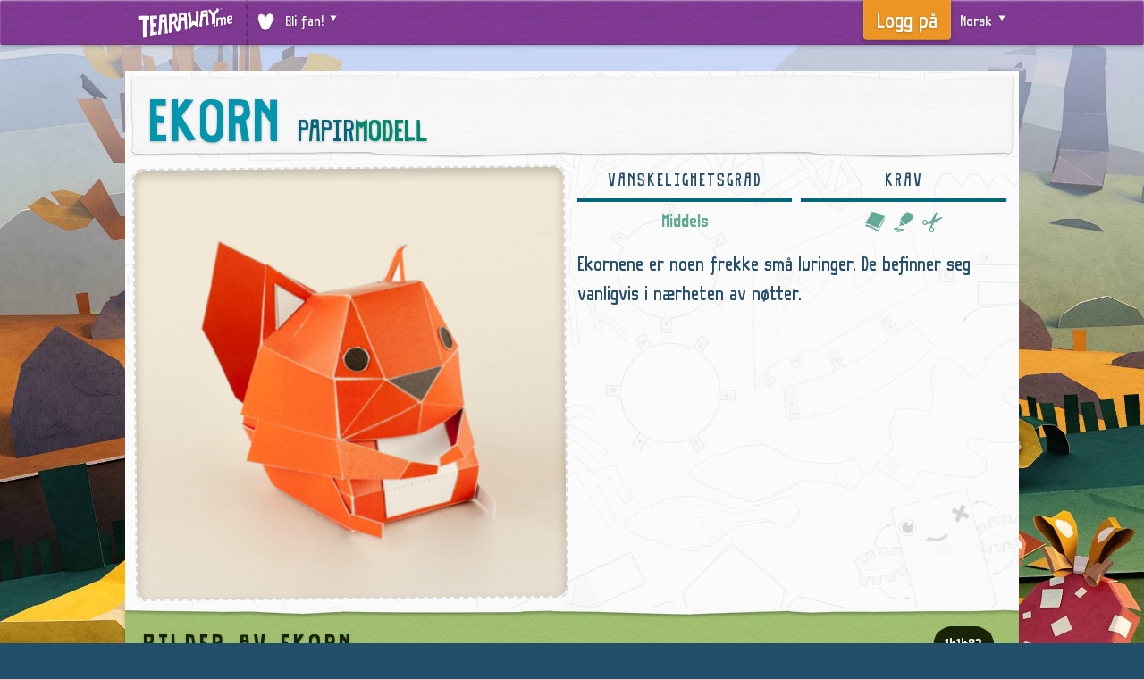

--- FILE ---
content_type: text/html;charset=utf-8
request_url: https://tearaway.me/squirrel?l=no-NO
body_size: 44004
content:
<!DOCTYPE html>
<html class="no-js no-NO no " lang="no" dir="ltr" data-locale="no-NO">
<head>
  <!--

                           Welcome to Tearaway.me! No Media Molecule site would be complete without some l33t ascii art.

                                         Thanks for reading our innards. Martin, Tom and Tom all say hi!

  MMMMMMMMMMMMMMMMMMMMMMMMMMMMMMMMMMMMMMMMMMMMMMMMMMMMMMMMMMMMMMMMMMMMMMMMMMMMMMMMMMMMMMMMMMMMMMMMMMMMMMMMMMMMMMMMMMMMMMMMMMMMMMMMMMYMMMMMMMMMMMMMMMMMMM
  MMMMMMMMMMMMMMMMMMMMMMMMMMMMMMMMMMMMMMMMMMMMMMMMMMMMMMMMMMMMMMMMMMMMMMMMMMMMMMMMMMMMMMMMMMMMMMMMMMMMMMMMMMMMMMMMMMMMMMMMMMMMMMK       :DMMMMMMMMMMMMMM
  MMMMMMMMMMMMMMMMMMMMMMMMMMMMMMMMMMMMMMMMMMMMMMMMMMMMMMMMMMMMMMMMMMMMMMMMMMMMMMMMMMMMMMMMMMMMMMMMMMMMMMMMMMMMMMMMMMMMMMMMMMMMMMMMMM       DMMMMMMMMMMMM
  MMMMMMMMMMMMMMMMMMMMMMMMMMMMMMMMMMMMMMMMMMMMMMMMMMMMMMMMMMMMMMMMMMMMMMMMMMMMMMMMMMMMMMMMMMMMMMMMMMMMMMMMMMMMMDDMMMMMMMMM   DHDSMM!      !MMMMMMMMMMMMM
  MMMMMMMMMMMMMMMMMMMMMMMMMMMMMMMMMMMMMMMMMMMMMMMMMMMMMMMMMMMMMMMMMMMMMMMMMMMMMMMMMMMMMMMMMMHttMMMMtt:       Q    MMMMMM!    MMMMM!    ~S6JtDMMMMMMMMMMM
  MMMMMMMMMMMMMMMMMMMMMMMMMMMMMMMMMMMMMMMMMMMMMMMMMMMMMMMMMMMMMMMMMMMMMMMMMMMMMMM6ti+MMMMMM    JMM6    tt~   MM;   !MD     >MMMMMt          KMMMMMMMMMMM
  MMMMMMMMMMMMMMMMMMMMMMMMMMMMMMMMMMMMMMMMMMMMMMMMMMMMMMMMMMMMMMMMMM.         tMD   !MMMMMMt   tMMt   tMMt   5MMD   :    DMMMMMMMM          MMMMMMMMMMMM
  MMMMMMMMJMMMMMMMMMMMMMMMMMMMMMMMMMMMMMHtt+      MMM            MMM    tt!   tMW    MMMMMMt   JMM;          tMMMM      MMMMMMMMMMMt     tMMMMMMMMMMMMMM
  MMMMMMMY               tM         tMMM          QMM        j   tMJ   ~MMt   tMM    MMMMMM    MMM           tMMMMt     MMMMMMMMMMMMMMMJMMWt    !MMMMMMM
  MMMMMMMt               tM         tMMX    MMt   tMM    tMMMM+   Mt   :      .MM    MMMMMM    SMQ   tMMMM   cMMMMY     MMMMMMHtMM>   SMM  >HMD  MMMMMMM
  MMMMMMMD               tM    WMMMMMMMt   .MM6   tMM    'MMMM    M~           MM    tMMMMM    MMt   WMMMM    MMMMD     MM        !W!  WM  tt    MMMMMMM
  MMMMMMMMMMMMMM     QMMMMM    MMMMMMMMc          iMM     MMM!    M    c5MM    MMt   tMt~MM    MMt   MMMMM    MMMMt     MM  HMMt  MMM  tM   ttMMMMMMMMMM
  MMMMMMMMMMMMMM     tMMMMM    MMMMMMMM            MM     DN    !MM    MMMM    MM:   M;   !.   MM   SMMMMMt   MMMMt    =MW  MMMt  MMM  tM  jMMMMMMMMMMMM
  MMMMMMMMMMMMMM     5MMMMM    =tttMMMM    MMMM    MM          =MMS    MMMMt   MM              MM   tMMMMMt   tMMMt    tMS  MMMt  MMM  tMi       MMMMMMM
  MMMMMMMMMMMMMM     QMMMMM        MMMM    MMMM:   MM.   MMM!   MMW   tMMMMt   SM              MY   tMMMMMt   tMMMMMMMMMMt  MMMt  MMM  tMMMMMMMMMMMMMMMM
  MMMMMMMMMMMMMM     MMMMMM        MMMt    MMMMt   MM;   MMMM   ;Mt   tMMMMK   tM     DMMMMJ   M:   tMMMMMMMMMMMMMMMM   Mt  MMMXtMMMMMMMMMMMMMMMMMMMMMMM
  MMMMMMMMMMMMMM     MMMMMMt   tMMMMMMt    MMMMt   YM    MMMMD        MMMMMH   +Mt  KMMMMMMMMMHMMMMMMMMMMMMMMMMMMMMMMtMMMMMMMMMMMMMMMMMMMMMMMMMMMMMMMMMM
  MMMMMMMMMMMMMM     MMMMMMc   tMMMMMMt   cMMMMM   tM    MMMMMM      !MMMMMD    MSMMMMMMMMMMMMMMMMMMMMMMMMMMMMMMMMMMMMMMMMMMMMMMMMMMMMMMMMMMMMMMMMMMMMMM
  MMMMMMMMMMMMMM     MMMMMM.   tMMMMMM    tMMMMM   tM    MMMMMM!    ;MMMMMMMMMMMMMMMMMMMMMMMMMMMMMMMMMMMMMMMMMMMMMMMMMMMMMMMMMMMMMMMMMMMMMMMMMMMMMMMMMMM
  MMMMMMMMMMMMMM     SMMMMM    tM5ttDM    MMMMMM   .M    MMMMMMMMttMMMMMMMMMMMMMMMMMMMMMMMMMMMMMMMMMMMMMMMMMMMMMMMMMMMMMMMMMMMMMMMMMMMMMMMMMMMMMMMMMMMMM
  MMMMMMMMMMMMMM     tMMMMM         cH    MMMMMM    MNMMMMMMMMMMMMMMMMMMMMMMMMMMMMMMMMMMMMMMMMMMMMMMMMMMMMMMMMMMMMMMMMMMMMMMMMMMMMMMMMMMMMMMMMMMMMMMMMMM
  MMMMMMMMMMMMMM     tMMMMM        .Jt!tttMMMMMMMMMMMMMMMMMMMMMMMMMMMMMMMMMMMMMMMMMMMMMMMMMMMMMMMMMMMMMMMMMMMMMMMMMMMMMMMMMMMMMMMMMMMMMMMMMMMMMMMMMMMMMM
  MMMMMMMMMMMMMM     tMMMMMSKMMMMMMMMMMMMMMMMMMMMMMMMMMMMMMMMMMMMMMMMMMMMMMMMMMMMMMMMMMMMMMMMMMMMMMMMMMMMMMMMMMMMMMMMMMMMMMMMMMMMMMMMMMMMMMMMMMMMMMMMMMM
  MMMMMMMMMMMMMMMMMMMMMMMMMMMMMMMMMMMMMMMMMMMMMMMMMMMMMMMMMMMMMMMMMMMMMMMMMMMMMMMMMMMMMMMMMMMMMMMMMMMMMMMMMMMMMMMMMMMMMMMMMMMMMMMMMMMMMMMMMMMMMMMMMMMMMM
  MMMMMMMMMMMMMMMMMMMMMMMMMMMMMMMMMMMMMMMMMMMMMMMMMMMMMMMMMMMMMMMMMMMMMMMMMMMMMMMMMMMMMMMMMMMMMMMMMMMMMMMMMMMMMMMMMMMMMMMMMMMMMMMMMMMMMMMMMMMMMMMMMMMMMM

  -->
  <meta content="text/html; charset=utf-8" http-equiv="Content-Type" />
  <meta charset="UTF-8" />
  <meta content="IE=edge,chrome=1" http-equiv="X-UA-Compatible" />
  <meta name="viewport" content="width=device-width, initial-scale=1, maximum-scale=2" />
  <meta name="robots" content="index,follow,archive" />

  <title>Ekorn &bull; Tearaway.me</title>

  <!-- Meta -->
  <meta name="title" content="Ekorn &bull; Tearaway.me" />
  <meta name="keywords" content="tearaway, tearaway.me, papirfigur, papir, figur, iota, atoi, bilder, playstation, ps vita, dele" />
  <meta name="description" content="En av mange papirfigurer som du kan samle når du spiller Tearaway." />
  <link rel="canonical_url" href="https://tearaway.me/squirrel" />

  <meta itemprop="name" content="Ekorn &bull; Tearaway.me" />
  <meta itemprop="description" content="En av mange papirfigurer som du kan samle når du spiller Tearaway." />
  <meta itemprop="image" content="https://tearaway.me/img/pagethumbs/plan-squirrel.jpg" />

  <!-- Facebook Meta -->
  <meta property="og:site_name" content="Tearaway.me" />
  <meta property="og:type" content="article" />
  <meta property="og:title" content="Ekorn &bull; Tearaway.me" />
  <meta property="og:description" content="En av mange papirfigurer som du kan samle når du spiller Tearaway." />
  <link property="og:url" content="https://tearaway.me/squirrel" />
  <meta property="og:image" content="https://tearaway.me/img/pagethumbs/plan-squirrel.jpg" />

  <!-- Twitter -->
  <meta property="twitter:card" content="photo" />
  <meta property="twitter:image:src" content="https://tearaway.me/img/pagethumbs/plan-squirrel.jpg" />
  <meta property="twitter:site" content="@mediamolecule" />
  <meta property="twitter:domain" content="Tearaway.me" />
  <meta property="twitter:title" content="Ekorn &bull; Tearaway.me" />

  <!-- Icons -->
  <link rel="icon" href="/img/favicon.ico" type="image/x-icon" />
  <link rel="apple-touch-icon-precomposed" href="/img/apple-touch-icon-precomposed.png" title="Tearaway.me" type="image/png" />
  <link rel="apple-touch-icon-precomposed" sizes="72x72" href="/img/apple-touch-icon-72x72-precomposed.png" title="Tearaway.me" type="image/png" />
  <link rel="apple-touch-icon-precomposed" sizes="76x76" href="/img/apple-touch-icon-76x76-precomposed.png" title="Tearaway.me" type="image/png" />
  <link rel="apple-touch-icon-precomposed" sizes="114x114" href="/img/apple-touch-icon-114x114-precomposed.png" title="Tearaway.me" type="image/png" />
  <link rel="apple-touch-icon-precomposed" sizes="120x120" href="/img/apple-touch-icon-120x120-precomposed.png" title="Tearaway.me" type="image/png" />
  <link rel="apple-touch-icon-precomposed" sizes="144x144" href="/img/apple-touch-icon-144x144-precomposed.png" title="Tearaway.me" type="image/png" />
  <link rel="apple-touch-icon-precomposed" sizes="152x152" href="/img/apple-touch-icon-152x152-precomposed.png" title="Tearaway.me" type="image/png" />

  <!-- Theming -->
  <meta name="theme-color" content="#833b96">

  <!-- Style -->
  <link rel="stylesheet" href="/css/style.css?1739725530" />
  

  <!-- Javscript -->
  <script src="/js/vendor.min.js"></script>
  <script src="/js/init.js"></script>
  <script src="/js/scripts.min.js"></script>

</head>
<body class="papercraftpage  background">

  
    <div class="topnav">  
      <nav>
        <div><a href="/" class="logo icon" title="Tearaway.me" id="navlogo"><span class="text">Tearaway.me</span></a></div>
  
        <div class="links">       
          <ul class="becomeafan expand deselected">
            <li class="menubutton">
              <a href="#" title="Bli fan!" class="downarrow">
                <span class="icon heart"></span>
                <span class="fan">Bli fan!</span>
              </a>
            </li>
            <div class="dropdown">  
              <div class="welcome">  
                <h3>Bli fan!</h3>
                <p>Følg oss for å få oppdateringer, se høydepunkter fra spillfellesskapet og for tilgang til hendelser og konkurranser!</p>
              </div>
              <div class="twitter">  
                <h3>Følg oss på Twitter</h3>
                <div class="fanbutton twitter">
                  <a class="fanlogo" href="http://twitter.com/mediamolecule"><img src="/img/fan-icon-twitter.png" alt="twitter" width="60" height="60"/></a>
                  <a class="fanlink" href="http://twitter.com/mediamolecule" lang="en" dir="ltr">@mediamolecule</a>
                </div>
              </div>
              <div class="facebook">  
                <h3>Lik oss på Facebook</h3>
                <div class="fanbutton facebook">
                  <a class="fanlogo" href="http://facebook.com/tearawaygame"><img src="/img/fan-icon-facebook.png" alt="facebook" width="60" height="60"/></a>
                  <a class="fanlink" href="http://facebook.com/tearawaygame" lang="en" dir="ltr">/tearawaygame</a>
                </div>
              </div>
            </div>
          </ul>
        </div>
  
        <div class="users">
          <ul class="usermenu loggedout" style="display:none;">
            <li class="menubutton"><a href="/account/oauth/in" class="username"><span class="signin"></span><span class="text">Logg på</span></a></li>
          </ul>
          <ul class="usermenu loggedin expand deselected" style="display:none;" id="userlink">
            <ul class="dropdown" id="usermenu">
              <li><a href="/account/out">Logg av</a></li>
            </ul>
          </ul>
  
          <ul class="langmenu expand deselected">
            <li class="menubutton">
              <a href="#" class="downarrow">
                <span class="icon globe"></span>
                <span class="locale">Norsk</span>
              </a>
            </li>
            <div class="dropdown">
              <ul class="langs1">
                <li class="ar">
                  <a href="/squirrel?l=ar">العربية</a>
                </li>
                <li class="da-DK">
                  <a href="/squirrel?l=da-DK">Dansk</a>
                </li>
                <li class="de-DE">
                  <a href="/squirrel?l=de-DE">Deutsch</a>
                </li>
                <li class="en-GB">
                  <a href="/squirrel?l=en-GB">English (Storbritannia)</a>
                </li>
                <li class="en-US">
                  <a href="/squirrel?l=en-US">English (USA)</a>
                </li>
                <li class="es-ES">
                  <a href="/squirrel?l=es-ES">Español (Spania)</a>
                </li>
                <li class="es-MX">
                  <a href="/squirrel?l=es-MX">Español (Mexico)</a>
                </li>
                <li class="fr-FR">
                  <a href="/squirrel?l=fr-FR">Français</a>
                </li>
                <li class="it-IT">
                  <a href="/squirrel?l=it-IT">Italiano</a>
                </li>
                <li class="nl-NL">
                  <a href="/squirrel?l=nl-NL">Nederlands</a>
                </li>
                <li class="no-NO">
                  <a href="/squirrel?l=no-NO">Norsk</a>
                </li>
              </ul>
              <ul class="langs2">
                <li class="pl-PL">
                  <a href="/squirrel?l=pl-PL">Polski</a>
                </li>
                <li class="pt-BR">
                  <a href="/squirrel?l=pt-BR">Português (Brasil)</a>
                </li>
                <li class="pt-PT">
                  <a href="/squirrel?l=pt-PT">Português (Portugal)</a>
                </li>
                <li class="ru-RU">
                  <a href="/squirrel?l=ru-RU">Pyccкий</a>
                </li>
                <li class="fi-FI">
                  <a href="/squirrel?l=fi-FI">Suomi</a>
                </li>
                <li class="sv-SE">
                  <a href="/squirrel?l=sv-SE">Svenska</a>
                </li>
                <li class="ja-JP">
                  <a href="/squirrel?l=ja-JP">日本語</a>
                </li>
                <li class="ko-KR">
                  <a href="/squirrel?l=ko-KR">한국어</a>
                </li>
                <li class="zh-Hans">
                  <a href="/squirrel?l=zh-Hans">简体中文</a>
                </li>
                <li class="zh-Hant">
                  <a href="/squirrel?l=zh-Hant">繁體中文</a>
                </li>
              </ul>
            </div>
          </ul>
  
        </div>
      </nav>
    </div>
  <div class="center">

  <div class="papercraft-model">
    <header class="papercraft single">
      <h1><a href="https://tearaway.me/squirrel?l=no-NO" id="page-title" data-page-title="Ekorn" data-doodle-title="Rex' ekorn">Ekorn</a> <span>Papir<em>modell</em></span></h1>
    </header>
    
    <div class="media col3">
      <div class="imgshadow">
        <img src="https://d2vbg197xy2y0i.cloudfront.net/plan/squirrelcolour-96.png" alt="Ekorn" id="papercraft-photo" class="responsive" />
      </div>
    </div><div class="details col3">

      <div class="papercraft meta">
        <h4>Vanskelighetsgrad</h4>
        <p>Middels</p>
      </div>
      <div class="papercraft meta reqs">
        <h4>Krav</h4>
        <p class="reqs">
          <span class="paper"></span>
          <span class="glue"></span>
          <span class="scissors"></span>
        </p>
      </div>

      <p class="description">Ekornene er noen frekke små luringer. De befinner seg vanligvis i nærheten av <em>nøtter</em>.</p>
      
      <div class="unlocked" style="display:none;">

        <form id="pcdlform" class="custom" method="POST" action="#" enctype="multipart/form-data">
          
          <input type="hidden" id="tk" name="tk" class="tk" value=""/>
          <input type="hidden" id="name" name="name" value="Ekorn"/>
          <input type="hidden" id="loc" name="loc" class="loc" value="en-GB"/>
          <input type="hidden" id="name_key" name="name_key" value="squirrel"/>
          <input type="hidden" id="type" name="type" value="squirrel"/>
          <input type="hidden" id="game" name="game" class="game" value="1"/>

          <div class="gallery">
            <h4>Velg et utseende å laste ned</h4>
            <div class="skinput">
              <select id="skin" name="skin">
                  <option value="coloured_in" data-ref="coloured_in" data-photo="https://d2vbg197xy2y0i.cloudfront.net/plan/squirrelcolour-96.png" disabled="disabled">Fargelagt</option>
                  <option value="au_naturel" data-ref="au_naturel" data-photo="https://d2vbg197xy2y0i.cloudfront.net/plan/squirrelplain-96.png" disabled="disabled">Ikke fargelagt</option>
                  <option value="alt1" data-ref="doodle" data-photo="https://d2vbg197xy2y0i.cloudfront.net/plan/squirreldoodle-96.png" disabled="disabled">Tegning</option>
              </select>
            </div>
          </div>

          <div class="pdf-opts">
            <h4>Avanserte innstillinger</h4>
            <div class="pdf-option">
              <input type="checkbox" id="referencesheet" name="referencesheet" checked="checked">
              <label for="referencesheet">Inkluder referansebilde (gjør filen større)</label>
            </div>
            <div class="pdf-option">
              <input type="checkbox" id="instructionsheet" name="instructionsheet">
              <label for="instructionsheet">Inkluder ark med instruksjoner</label>
            </div>
            <div class="pdf-option">
              <input type="checkbox" id="darkoutlines" name="darkoutlines">
              <label for="darkoutlines">Bruk mørke konturer</label>
            </div>
            <div class="pdf-option diecut">
              <input type="checkbox" id="diecutoutline" name="diecutoutline">
              <label for="diecutoutline">Inkluder veiledning for stansing</label>
            </div>
            <input type="submit" value="Nedlasting!" class="button download large"/>
          </div>

        </form>

        <p class="vitaerror inlineicon error" style="display:none">
          PDF-filer støttes ikke av PlayStation&reg;Vita-nettleseren.
        </p>

        <p class="ps4error inlineicon error" style="display:none">
          PDF-filer støttes ikke av PlayStation&reg;4-nettleseren.
        </p>

      </div>

      <div class="locked" style="display:none;">

          <p class="description">Spill Tearaway for å samle skjemaet for Ekorn!</p>



      </div>


    </div>
  </div>

  <div class="mediasections">

    <div class="chatenabled" style="display:none;">

      <section class="photos">

        <header class="sectiontitle">
          <h3>Bilder av Ekorn</h3>

          <div class="toolbox" data-moar="#moar-planphotos">
            <label>
            	<span>Sorter etter</span>
            	<ul class="customdropdown expand deselected sorters">
            		<li class="label">
            			<a class="downarrow" href="#">Mest hjertet</a>
            		</li>
            		<div class="dropdown">
            		  <ul>
            				<li><a href="#" data-sort="recent" >Nyeste</a></li>
            				<li><a href="#" data-sort="hearted" class="active">Mest hjertet</a></li>
            			</ul>
            		</div>
            	</ul>	
            </label>            <label>
              <span>Vis meg</span>
              <ul class="customdropdown expand deselected filters">
                <li class="label">
                  <a class="downarrow" href="#">Alle</a>
                </li>
                <div class="dropdown">
                  <ul>
                    <li><a href="#" data-filter="all" class="active">Alle</a></li>
                    <li><a href="#" data-filter="snaps">Bilder fra spillet</a></li>
                    <li><a href="#" data-filter="photos">Bilder fra den virkelige verden</a></li>
                    <li><a href="#" data-filter="animated">Animert</a></li>
                    <li><a href="#" data-filter="tearaway">Tearaway</a></li>
                    <li><a href="#" data-filter="unfolded">Tearaway Unfolded</a></li>
                  </ul>
                </div>
              </ul> 
            </label>          </div>
          
          <div class="counter stretchy-disc-bg">
            <span>141482</span>
          </div>
        </header>
        <div class="gallery">
          <ul class="photo">
              <li>
                  <a href="/p/ftdqe" data-url="/p/ftdqe" data-orientation="-0.0" class="viewmodal gallerythumb pick type-snap format-jpg">
                    <span class="picmeta">facehugger1962</span>
                    <span class="hearts"><span id="heartc-ftdqe" class="inlineicon metaheart">3573</span></span>
                    <img src="https://d2vbg197xy2y0i.cloudfront.net/snap/42d977eb1c02a8257bdcf98dfb97c71b63bf6258-192.jpg" 
                    	onerror="if (this.src != 'https://d2vbg197xy2y0i.cloudfront.net/snap/42d977eb1c02a8257bdcf98dfb97c71b63bf6258.jpg') { $(this).addClass('loadfail');$(this).parent().parent().addClass('loadfail'); if (typeof updateGalleryCounter == 'function') { updateGalleryCounter(); } } else { this.src='https://d2vbg197xy2y0i.cloudfront.net/snap/42d977eb1c02a8257bdcf98dfb97c71b63bf6258.jpg'; } " 
                    	alt="Tatt av facehugger1962" />
                  </a>              </li>
              <li>
                  <a href="/p/ftcax" data-url="/p/ftcax" data-orientation="-0.0" class="viewmodal gallerythumb pick type-snap format-gif">
                    <span class="picmeta">facehugger1962</span>
                    <span class="hearts"><span id="heartc-ftcax" class="inlineicon metaheart">3568</span></span>
                    <div class="scrobbler" style="background-image: url(https://d2vbg197xy2y0i.cloudfront.net/snap/f08df08a1ee2f3a43615aaa4fc0eb821d19baa8c-192.jpg)" title="Tatt av facehugger1962" ><img src="https://d2vbg197xy2y0i.cloudfront.net/snap/f08df08a1ee2f3a43615aaa4fc0eb821d19baa8c-192.jpg" 
                        onerror="if (this.src != 'https://d2vbg197xy2y0i.cloudfront.net/snap/f08df08a1ee2f3a43615aaa4fc0eb821d19baa8c.gif') { $(this).addClass('loadfail');$(this).parent().parent().parent().addClass('loadfail'); if (typeof updateGalleryCounter == 'function') { updateGalleryCounter(); } } else { this.src='https://d2vbg197xy2y0i.cloudfront.net/snap/f08df08a1ee2f3a43615aaa4fc0eb821d19baa8c.gif'; } " 
                        style="display:none" /></div>
                  </a>              </li>
              <li>
                  <a href="/p/j5f68" data-url="/p/j5f68" data-orientation="-0.0" class="viewmodal gallerythumb pick type-snap format-jpg">
                    <span class="picmeta">Bruins4Life15</span>
                    <span class="hearts"><span id="heartc-j5f68" class="inlineicon metaheart">3547</span></span>
                    <img src="https://d2vbg197xy2y0i.cloudfront.net/snap/9fc222ac879e375cdb704633407a1a05dd2efa10-192.jpg" 
                    	onerror="if (this.src != 'https://d2vbg197xy2y0i.cloudfront.net/snap/9fc222ac879e375cdb704633407a1a05dd2efa10.jpg') { $(this).addClass('loadfail');$(this).parent().parent().addClass('loadfail'); if (typeof updateGalleryCounter == 'function') { updateGalleryCounter(); } } else { this.src='https://d2vbg197xy2y0i.cloudfront.net/snap/9fc222ac879e375cdb704633407a1a05dd2efa10.jpg'; } " 
                    	alt="Tatt av Bruins4Life15" />
                  </a>              </li>
              <li>
                  <a href="/p/ftbvb" data-url="/p/ftbvb" data-orientation="-0.0" class="viewmodal gallerythumb pick type-snap format-jpg">
                    <span class="picmeta">facehugger1962</span>
                    <span class="hearts"><span id="heartc-ftbvb" class="inlineicon metaheart">3242</span></span>
                    <img src="https://d2vbg197xy2y0i.cloudfront.net/snap/e48e6a1f6777a75a3f9c5ee1c216303097fe2de7-192.jpg" 
                    	onerror="if (this.src != 'https://d2vbg197xy2y0i.cloudfront.net/snap/e48e6a1f6777a75a3f9c5ee1c216303097fe2de7.jpg') { $(this).addClass('loadfail');$(this).parent().parent().addClass('loadfail'); if (typeof updateGalleryCounter == 'function') { updateGalleryCounter(); } } else { this.src='https://d2vbg197xy2y0i.cloudfront.net/snap/e48e6a1f6777a75a3f9c5ee1c216303097fe2de7.jpg'; } " 
                    	alt="Tatt av facehugger1962" />
                  </a>              </li>
              <li>
                  <a href="/p/gnqvk" data-url="/p/gnqvk" data-orientation="-0.0" class="viewmodal gallerythumb pick type-snap format-jpg">
                    <span class="picmeta">ZXS64</span>
                    <span class="hearts"><span id="heartc-gnqvk" class="inlineicon metaheart">3006</span></span>
                    <img src="https://d2vbg197xy2y0i.cloudfront.net/snap/fdb8f97de9fcef5b0a3702062a9a20afd0444df1-192.jpg" 
                    	onerror="if (this.src != 'https://d2vbg197xy2y0i.cloudfront.net/snap/fdb8f97de9fcef5b0a3702062a9a20afd0444df1.jpg') { $(this).addClass('loadfail');$(this).parent().parent().addClass('loadfail'); if (typeof updateGalleryCounter == 'function') { updateGalleryCounter(); } } else { this.src='https://d2vbg197xy2y0i.cloudfront.net/snap/fdb8f97de9fcef5b0a3702062a9a20afd0444df1.jpg'; } " 
                    	alt="Tatt av ZXS64" />
                  </a>              </li>
              <li>
                  <a href="/p/j5g03" data-url="/p/j5g03" data-orientation="-0.0" class="viewmodal gallerythumb pick type-snap format-jpg">
                    <span class="picmeta">izzyboyyy</span>
                    <span class="hearts"><span id="heartc-j5g03" class="inlineicon metaheart">2771</span></span>
                    <img src="https://d2vbg197xy2y0i.cloudfront.net/snap/ca08f8026e93cda9b29fc1860e6897dead60aefa-192.jpg" 
                    	onerror="if (this.src != 'https://d2vbg197xy2y0i.cloudfront.net/snap/ca08f8026e93cda9b29fc1860e6897dead60aefa.jpg') { $(this).addClass('loadfail');$(this).parent().parent().addClass('loadfail'); if (typeof updateGalleryCounter == 'function') { updateGalleryCounter(); } } else { this.src='https://d2vbg197xy2y0i.cloudfront.net/snap/ca08f8026e93cda9b29fc1860e6897dead60aefa.jpg'; } " 
                    	alt="Tatt av izzyboyyy" />
                  </a>              </li>
              <li>
                  <a href="/p/j5be9" data-url="/p/j5be9" data-orientation="-0.0" class="viewmodal gallerythumb pick type-snap format-jpg">
                    <span class="picmeta">baseciq</span>
                    <span class="hearts"><span id="heartc-j5be9" class="inlineicon metaheart">2455</span></span>
                    <img src="https://d2vbg197xy2y0i.cloudfront.net/snap/61cb13e65ca02bda9b36e75b07da8ff13df0ce2b-192.jpg" 
                    	onerror="if (this.src != 'https://d2vbg197xy2y0i.cloudfront.net/snap/61cb13e65ca02bda9b36e75b07da8ff13df0ce2b.jpg') { $(this).addClass('loadfail');$(this).parent().parent().addClass('loadfail'); if (typeof updateGalleryCounter == 'function') { updateGalleryCounter(); } } else { this.src='https://d2vbg197xy2y0i.cloudfront.net/snap/61cb13e65ca02bda9b36e75b07da8ff13df0ce2b.jpg'; } " 
                    	alt="Tatt av baseciq" />
                  </a>              </li>
              <li>
                  <a href="/p/d4h21" data-url="/p/d4h21" data-orientation="-0.0" class="viewmodal gallerythumb pick type-snap format-jpg">
                    <span class="picmeta">statguru</span>
                    <span class="hearts"><span id="heartc-d4h21" class="inlineicon metaheart">1287</span></span>
                    <img src="https://d2vbg197xy2y0i.cloudfront.net/snap/b6189f375a86b1f1d8e2f8fbf0b29cadd58999dd-192.jpg" 
                    	onerror="if (this.src != 'https://d2vbg197xy2y0i.cloudfront.net/snap/b6189f375a86b1f1d8e2f8fbf0b29cadd58999dd.jpg') { $(this).addClass('loadfail');$(this).parent().parent().addClass('loadfail'); if (typeof updateGalleryCounter == 'function') { updateGalleryCounter(); } } else { this.src='https://d2vbg197xy2y0i.cloudfront.net/snap/b6189f375a86b1f1d8e2f8fbf0b29cadd58999dd.jpg'; } " 
                    	alt="Tatt av statguru" />
                  </a>              </li>
              <li>
                  <a href="/p/chsk6" data-url="/p/chsk6" data-orientation="-0.0" class="viewmodal gallerythumb pick type-snap format-jpg">
                    <span class="picmeta">buddy_stamp</span>
                    <span class="hearts"><span id="heartc-chsk6" class="inlineicon metaheart">1210</span></span>
                    <img src="https://d2vbg197xy2y0i.cloudfront.net/snap/5eb8aee605f52e04ebb8e6f1b0e2a9bc0dd1de64-192.jpg" 
                    	onerror="if (this.src != 'https://d2vbg197xy2y0i.cloudfront.net/snap/5eb8aee605f52e04ebb8e6f1b0e2a9bc0dd1de64.jpg') { $(this).addClass('loadfail');$(this).parent().parent().addClass('loadfail'); if (typeof updateGalleryCounter == 'function') { updateGalleryCounter(); } } else { this.src='https://d2vbg197xy2y0i.cloudfront.net/snap/5eb8aee605f52e04ebb8e6f1b0e2a9bc0dd1de64.jpg'; } " 
                    	alt="Tatt av buddy_stamp" />
                  </a>              </li>
              <li>
                  <a href="/p/c72j4" data-url="/p/c72j4" data-orientation="-0.0" class="viewmodal gallerythumb pick type-snap format-jpg">
                    <span class="picmeta">ZeldaTheXeno</span>
                    <span class="hearts"><span id="heartc-c72j4" class="inlineicon metaheart">1039</span></span>
                    <img src="https://d2vbg197xy2y0i.cloudfront.net/snap/f7eec259690fbd107d4ca0175e24389c70399694-192.jpg" 
                    	onerror="if (this.src != 'https://d2vbg197xy2y0i.cloudfront.net/snap/f7eec259690fbd107d4ca0175e24389c70399694.jpg') { $(this).addClass('loadfail');$(this).parent().parent().addClass('loadfail'); if (typeof updateGalleryCounter == 'function') { updateGalleryCounter(); } } else { this.src='https://d2vbg197xy2y0i.cloudfront.net/snap/f7eec259690fbd107d4ca0175e24389c70399694.jpg'; } " 
                    	alt="Tatt av ZeldaTheXeno" />
                  </a>              </li>
              <li>
                  <a href="/p/c78yp" data-url="/p/c78yp" data-orientation="-0.0" class="viewmodal gallerythumb pick type-snap format-jpg">
                    <span class="picmeta">essenem</span>
                    <span class="hearts"><span id="heartc-c78yp" class="inlineicon metaheart">871</span></span>
                    <img src="https://d2vbg197xy2y0i.cloudfront.net/snap/b3e9c40b82a54eab2f03a442e9e24577afeac30b-192.jpg" 
                    	onerror="if (this.src != 'https://d2vbg197xy2y0i.cloudfront.net/snap/b3e9c40b82a54eab2f03a442e9e24577afeac30b.jpg') { $(this).addClass('loadfail');$(this).parent().parent().addClass('loadfail'); if (typeof updateGalleryCounter == 'function') { updateGalleryCounter(); } } else { this.src='https://d2vbg197xy2y0i.cloudfront.net/snap/b3e9c40b82a54eab2f03a442e9e24577afeac30b.jpg'; } " 
                    	alt="Tatt av essenem" />
                  </a>              </li>
              <li>
                  <a href="/p/97j86" data-url="/p/97j86" data-orientation="-0.0" class="viewmodal gallerythumb pick type-snap format-gif">
                    <span class="picmeta">DragonRatTiger</span>
                    <span class="hearts"><span id="heartc-97j86" class="inlineicon metaheart">452</span></span>
                    <div class="scrobbler" style="background-image: url(https://d2vbg197xy2y0i.cloudfront.net/snap/7bb9a939f979a4b8826e29288bcd53483ea882f0-192.jpg)" title="Tatt av DragonRatTiger" ><img src="https://d2vbg197xy2y0i.cloudfront.net/snap/7bb9a939f979a4b8826e29288bcd53483ea882f0-192.jpg" 
                        onerror="if (this.src != 'https://d2vbg197xy2y0i.cloudfront.net/snap/7bb9a939f979a4b8826e29288bcd53483ea882f0.gif') { $(this).addClass('loadfail');$(this).parent().parent().parent().addClass('loadfail'); if (typeof updateGalleryCounter == 'function') { updateGalleryCounter(); } } else { this.src='https://d2vbg197xy2y0i.cloudfront.net/snap/7bb9a939f979a4b8826e29288bcd53483ea882f0.gif'; } " 
                        style="display:none" /></div>
                  </a>              </li>
              <li>
                  <a href="/p/c5njn" data-url="/p/c5njn" data-orientation="-0.0" class="viewmodal gallerythumb pick type-snap format-jpg">
                    <span class="picmeta">skramzila</span>
                    <span class="hearts"><span id="heartc-c5njn" class="inlineicon metaheart">449</span></span>
                    <img src="https://d2vbg197xy2y0i.cloudfront.net/snap/f52ba5a0b40c16f5e070c1eaf054856e310a0843-192.jpg" 
                    	onerror="if (this.src != 'https://d2vbg197xy2y0i.cloudfront.net/snap/f52ba5a0b40c16f5e070c1eaf054856e310a0843.jpg') { $(this).addClass('loadfail');$(this).parent().parent().addClass('loadfail'); if (typeof updateGalleryCounter == 'function') { updateGalleryCounter(); } } else { this.src='https://d2vbg197xy2y0i.cloudfront.net/snap/f52ba5a0b40c16f5e070c1eaf054856e310a0843.jpg'; } " 
                    	alt="Tatt av skramzila" />
                  </a>              </li>
              <li>
                  <a href="/p/96y8h" data-url="/p/96y8h" data-orientation="-0.0" class="viewmodal gallerythumb pick type-snap format-gif">
                    <span class="picmeta">Andre_LAZA</span>
                    <span class="hearts"><span id="heartc-96y8h" class="inlineicon metaheart">408</span></span>
                    <div class="scrobbler" style="background-image: url(https://d2vbg197xy2y0i.cloudfront.net/snap/ee86c2434ba5b6bb16fce517a1a1e40e4d93363a-192.jpg)" title="Tatt av Andre_LAZA" ><img src="https://d2vbg197xy2y0i.cloudfront.net/snap/ee86c2434ba5b6bb16fce517a1a1e40e4d93363a-192.jpg" 
                        onerror="if (this.src != 'https://d2vbg197xy2y0i.cloudfront.net/snap/ee86c2434ba5b6bb16fce517a1a1e40e4d93363a.gif') { $(this).addClass('loadfail');$(this).parent().parent().parent().addClass('loadfail'); if (typeof updateGalleryCounter == 'function') { updateGalleryCounter(); } } else { this.src='https://d2vbg197xy2y0i.cloudfront.net/snap/ee86c2434ba5b6bb16fce517a1a1e40e4d93363a.gif'; } " 
                        style="display:none" /></div>
                  </a>              </li>
              <li>
                  <a href="/p/73p40" data-url="/p/73p40" data-orientation="-0.0" class="viewmodal gallerythumb pick type-snap format-jpg">
                    <span class="picmeta">Nightkillzz</span>
                    <span class="hearts"><span id="heartc-73p40" class="inlineicon metaheart">341</span></span>
                    <img src="https://d2vbg197xy2y0i.cloudfront.net/snap/6fcb17f52ac6f87db6a95ef5aead5d358192f61f-192.jpg" 
                    	onerror="if (this.src != 'https://d2vbg197xy2y0i.cloudfront.net/snap/6fcb17f52ac6f87db6a95ef5aead5d358192f61f.jpg') { $(this).addClass('loadfail');$(this).parent().parent().addClass('loadfail'); if (typeof updateGalleryCounter == 'function') { updateGalleryCounter(); } } else { this.src='https://d2vbg197xy2y0i.cloudfront.net/snap/6fcb17f52ac6f87db6a95ef5aead5d358192f61f.jpg'; } " 
                    	alt="Tatt av Nightkillzz" />
                  </a>              </li>
              <li>
                  <a href="/p/9jrp5" data-url="/p/9jrp5" data-orientation="-0.0" class="viewmodal gallerythumb pick type-snap format-gif">
                    <span class="picmeta">jasonosielcantu</span>
                    <span class="hearts"><span id="heartc-9jrp5" class="inlineicon metaheart">317</span></span>
                    <div class="scrobbler" style="background-image: url(https://d2vbg197xy2y0i.cloudfront.net/snap/30079a17c2adb4d08922109f5721b3865436b212-192.jpg)" title="Tatt av jasonosielcantu" ><img src="https://d2vbg197xy2y0i.cloudfront.net/snap/30079a17c2adb4d08922109f5721b3865436b212-192.jpg" 
                        onerror="if (this.src != 'https://d2vbg197xy2y0i.cloudfront.net/snap/30079a17c2adb4d08922109f5721b3865436b212.gif') { $(this).addClass('loadfail');$(this).parent().parent().parent().addClass('loadfail'); if (typeof updateGalleryCounter == 'function') { updateGalleryCounter(); } } else { this.src='https://d2vbg197xy2y0i.cloudfront.net/snap/30079a17c2adb4d08922109f5721b3865436b212.gif'; } " 
                        style="display:none" /></div>
                  </a>              </li>
              <li>
                  <a href="/p/97jfc" data-url="/p/97jfc" data-orientation="-0.0" class="viewmodal gallerythumb pick type-snap format-jpg">
                    <span class="picmeta">DragonRatTiger</span>
                    <span class="hearts"><span id="heartc-97jfc" class="inlineicon metaheart">258</span></span>
                    <img src="https://d2vbg197xy2y0i.cloudfront.net/snap/a00138668d91b0272f36b56bb11becb29f8b57ce-192.jpg" 
                    	onerror="if (this.src != 'https://d2vbg197xy2y0i.cloudfront.net/snap/a00138668d91b0272f36b56bb11becb29f8b57ce.jpg') { $(this).addClass('loadfail');$(this).parent().parent().addClass('loadfail'); if (typeof updateGalleryCounter == 'function') { updateGalleryCounter(); } } else { this.src='https://d2vbg197xy2y0i.cloudfront.net/snap/a00138668d91b0272f36b56bb11becb29f8b57ce.jpg'; } " 
                    	alt="Tatt av DragonRatTiger" />
                  </a>              </li>
              <li>
                  <a href="/p/akwe0" data-url="/p/akwe0" data-orientation="-0.0" class="viewmodal gallerythumb pick type-snap format-jpg">
                    <span class="picmeta">stepien240</span>
                    <span class="hearts"><span id="heartc-akwe0" class="inlineicon metaheart">201</span></span>
                    <img src="https://d2vbg197xy2y0i.cloudfront.net/snap/d6e17ddc8a9b707e4d8cc45802c6dae86b03b42c-192.jpg" 
                    	onerror="if (this.src != 'https://d2vbg197xy2y0i.cloudfront.net/snap/d6e17ddc8a9b707e4d8cc45802c6dae86b03b42c.jpg') { $(this).addClass('loadfail');$(this).parent().parent().addClass('loadfail'); if (typeof updateGalleryCounter == 'function') { updateGalleryCounter(); } } else { this.src='https://d2vbg197xy2y0i.cloudfront.net/snap/d6e17ddc8a9b707e4d8cc45802c6dae86b03b42c.jpg'; } " 
                    	alt="Tatt av stepien240" />
                  </a>              </li>
              <li>
                  <a href="/p/9ky7x" data-url="/p/9ky7x" data-orientation="-0.0" class="viewmodal gallerythumb pick type-snap format-jpg">
                    <span class="picmeta">AKA_Neku</span>
                    <span class="hearts"><span id="heartc-9ky7x" class="inlineicon metaheart">196</span></span>
                    <img src="https://d2vbg197xy2y0i.cloudfront.net/snap/9569501eac406e76451ed2f5b6da8d76c75d9436-192.jpg" 
                    	onerror="if (this.src != 'https://d2vbg197xy2y0i.cloudfront.net/snap/9569501eac406e76451ed2f5b6da8d76c75d9436.jpg') { $(this).addClass('loadfail');$(this).parent().parent().addClass('loadfail'); if (typeof updateGalleryCounter == 'function') { updateGalleryCounter(); } } else { this.src='https://d2vbg197xy2y0i.cloudfront.net/snap/9569501eac406e76451ed2f5b6da8d76c75d9436.jpg'; } " 
                    	alt="Tatt av AKA_Neku" />
                  </a>              </li>
              <li>
                  <a href="/p/am735" data-url="/p/am735" data-orientation="-0.0" class="viewmodal gallerythumb pick type-snap format-jpg">
                    <span class="picmeta">tatan232</span>
                    <span class="hearts"><span id="heartc-am735" class="inlineicon metaheart">193</span></span>
                    <img src="https://d2vbg197xy2y0i.cloudfront.net/snap/11b8488be091397be2ddb687da4f20ca490f3423-192.jpg" 
                    	onerror="if (this.src != 'https://d2vbg197xy2y0i.cloudfront.net/snap/11b8488be091397be2ddb687da4f20ca490f3423.jpg') { $(this).addClass('loadfail');$(this).parent().parent().addClass('loadfail'); if (typeof updateGalleryCounter == 'function') { updateGalleryCounter(); } } else { this.src='https://d2vbg197xy2y0i.cloudfront.net/snap/11b8488be091397be2ddb687da4f20ca490f3423.jpg'; } " 
                    	alt="Tatt av tatan232" />
                  </a>              </li>
          </ul>
          <div class="moarcenter">
            <a class="button moar large" href="#" id="moar-planphotos" data-ajax-url="/ajax/t/squirrel" data-start="20" data-total="141482" data-total-all="141482" 
              data-total-snaps="141385" data-total-photos="148" data-total-animated="5470" data-total-tearaway="61774" data-total-unfolded="79251" 
              data-filter="all" data-sort="hearted" style="display: none">MEEER!</a>
          </div>
        </div>
      </section>

    </div>

  </div>
</div>



  <footer>
    <div class="content">
      <section class="links">
        <ul>
          <li><a href="https://mediamolecule.com" title="Blogg">Blogg (Engelsk)</a></li>
          <li><a href="https://www.playstation.com/no-no/legal/privacy-policy/">Personvern</a></li>
          <li class="california-privacy"><a href="https://www.playstation.com/en-us/network/legal/privacy-policy/#your-california-privacy-rights-and-do-not-track">California Privacy Rights</a></li>
          <li><a href="https://www.playstation.com/no-no/legal/website-terms-of-use/">Vilkår</a></li>
          <li><a href="https://www.playstation.com/no-no/support/">Kundestøtte</a></li>
        </ul>
      </section>
      <section class="crafty">
        <!--
        Hey you there! Have you ever tried typing "Wassail Rave" in to this crafty code field?
        Maybe you should try typing other stuff too. Stuff thats maybe, like totally "super-secret". Perhaps.
        -->
        <form id="cc-form">
          <label for="cc-code">Figurkoder</label>
          <div class="inputwrapper">
            <input type="text" placeholder="Hmm?" id="cc-code" />
          </div>
          <button type="submit" class="cc-input button"><i class="icon icon-papercraft"></i></button>
        </form>
      </section>
            <section class="legal">
              <p>Tearaway&trade; &amp; Tearaway&trade; Unfolded &copy; 2013-2016 Sony Interactive Entertainment LLC. Published by Sony Interactive Entertainment LLC. Developed by Media Molecule. &ldquo;<em>Tearaway</em>&rdquo; is a trademark or a registered trademark of Sony Interactive Entertainment LLC. All rights reserved.</p>
            </section>
            <section class="logos">
              <ul>
                <li><a href="http://www.worldwidestudios.net/" class="spritesheet-logo-sce"><span>Sony Computer Entertainment</span></a></li>
                <li><a href="http://no.playstation.com/psn/" class="spritesheet-logo-psn"><span>PlayStation&reg; Network</span></a></li>
                <li><a href="http://playstation.com/ps4/" class="spritesheet-logo-ps4"><span>PlayStation&reg; 4</span></a></li>
                <li><a href="http://no.playstation.com/psvita/" class="spritesheet-logo-psvita"><span>PlayStation&reg; Vita</span></a></li>
                <li><a href="http://mediamolecule.com" class="spritesheet-logo-mm"><span>Media Molecule</span></a></li>
              </ul>
              <div class="ratings unfolded">
                <ul>            
                  <li class="pegi"><a href="http://www.pegi.info/" class="spritesheet-rating-pegi-7"><span>PEGI</span></a></li>
                  <li class="pegi6"><a href="http://www.pegi.info/" class="spritesheet-rating-pegi-6"><span>PEGI</span></a></li>
                  <li class="oflc"><a href="http://www.classification.gov.au" class="spritesheet-rating-oflc-G"><span>OFLC</span></a></li>
                  <li class="ru"><span class="spritesheet-rating-ru-0"><span>&nbsp;</span></span></li>
                </ul>
                <p>Tearaway Unfolded</p>
              </div>
              <div class="ratings tearaway">
                <ul>            
                  <li class="esrb"><a href="http://www.esrb.org/" class="spritesheet-rating-esrb-E"><span>ESRB</span></a></li>
                  <li class="esrb-privacy"><a href="http://www.esrb.org/confirm/scea-confirmation.jsp" class="spritesheet-rating-esrb-privacy"><span>ESRB Privacy</span></a></li>
                  <li class="pegi"><a href="http://www.pegi.info/" class="spritesheet-rating-pegi-3"><span>PEGI</span></a></li>
                  <li class="pegi4"><a href="http://www.pegi.info/" class="spritesheet-rating-pegi-4"><span>PEGI</span></a></li>
                  <li class="oflc"><a href="http://www.classification.gov.au" class="spritesheet-rating-oflc-G"><span>OFLC</span></a></li>
                  <li class="usk"><a href="http://www.usk.de/" class="spritesheet-rating-usk-0"><span>USK</span></a></li>
                  <li class="ru"><span class="spritesheet-rating-ru-6"><span>&nbsp;</span></span></li>
                  <li class="cero"><a href="http://www.cero.gr.jp" class="spritesheet-rating-cero-A"><span>CERO</span></a></li>
                  <li class="grb"><a href="http://www.grb.or.kr/" class="spritesheet-rating-grb-A"><span>GRB</span></a></li>
                </ul>
                <p>Tearaway</p>
              </div>        
            </section>    </div>
  </footer>

  <div class="overlay loading" style="display: none; opacity: 0">
  </div>

  <script src="/js/papercraft.min.js"></script>


  <script type="text/javascript">$(document).ready(function(){ if (typeof papercraftpage == 'function') { papercraftpage(); activepage = 'papercraftpage'; }});</script>

  <!-- Ganalytics -->
  <script>
    (function(i,s,o,g,r,a,m){i['GoogleAnalyticsObject']=r;i[r]=i[r]||function(){
    (i[r].q=i[r].q||[]).push(arguments)},i[r].l=1*new Date();a=s.createElement(o),
    m=s.getElementsByTagName(o)[0];a.async=1;a.src=g;m.parentNode.insertBefore(a,m)
    })(window,document,'script','//www.google-analytics.com/analytics.js','ga');
    ga('create', 'UA-34050400-3', 'tearaway.me');
    ga('send', 'pageview');
  </script>
  <!-- version:1.4.0.1 -->

</body>
</html>


--- FILE ---
content_type: application/javascript;charset=utf-8
request_url: https://tearaway.me/js/papercraft.min.js
body_size: 2022
content:
var planAutoSelectSkin=function(){var t=window.location.hash.substring(1);if(t){var a=$("#skin"),e=a.find("option[data-ref="+t+"]"),o=e.attr("value"),n=e.data("photo"),i=$("#page-title");n&&(e.attr("disabled")||a.val(o),i.text(i.data("doodle-title")),$("#papercraft-photo").attr("src",n))}}();!function(t){t(window.jQuery)}(function(t){t(function(){var a={init:function(){navigator.userAgent.match(/(PlayStation Vita)/)&&(t(".vitaerror").show(),t("#pcdlform").hide()),navigator.userAgent.match(/(PlayStation 4)/)&&(t(".ps4error").show(),t("#pcdlform").hide()),a.config={type:t("#type").val(),papercraftform:t("#pcdlform"),skinselection:t("#skin"),papercraftphoto:t("#papercraft-photo")},a.setup()},setup:function(){a.config.skinselection.change(function(){var e=t(this),o=t("#page-title");a.config.papercraftphoto.attr("src",e.find(":selected").data("photo")),o.text(o.data("page-title")),t(document).trigger("responsify")}),a.config.papercraftform.submit(function(e){var o=t(this);"#"==o.attr("action")&&(e.preventDefault(),a.authDownload())}),a.getPapercraftStatus(a.config.type).done(function(a){var e=t(".tk"),o=t(".loc"),n=t(".locked"),i=t(".unlocked"),r=t(".chatenabled"),c=t(".game");a.unlocked?(e.val(a.tk),o.val(a.loc),c.val(a.game),n.hide(),i.show()):(n.show(),i.hide()),a.chatenabled?r.show():r.hide()})},getPapercraftStatus:function(a){return t.getJSON("/ajax/status/"+a)},authDownload:function(){t.post("/ajax/pc/auth",a.config.papercraftform.serialize(),function(t){a.config.papercraftform.attr("action",t.url),a.config.papercraftform.submit()}).done(function(){ga("send","event","PDF Download","Request success",t("#name_key").val())}).fail(function(){ga("send","event","PDF Download","Request fail",t("#name_key").val())})}};a.init()})});

--- FILE ---
content_type: application/javascript;charset=utf-8
request_url: https://tearaway.me/js/init.js
body_size: 415
content:


// IIFE
(function(code) {
  code(window.jQuery);
}(function($) {
  // Document ready
  $(function() {
  // Logged out
  $(".chatenabled").show();
  $(".chatdisabled").hide();
  });
}));
